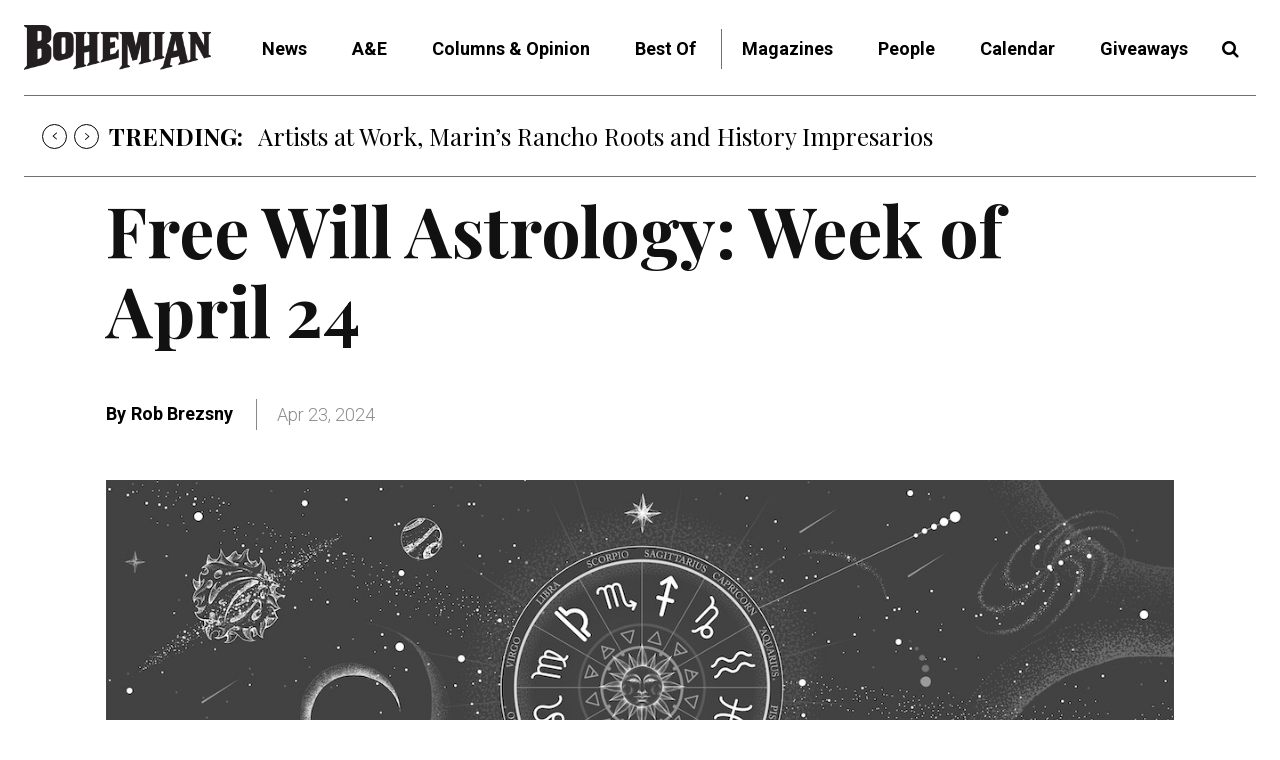

--- FILE ---
content_type: application/javascript
request_url: https://prism.app-us1.com/?a=67896802&u=https%3A%2F%2Fbohemian.com%2Ffree-will-astrology-week-of-april-24%2F
body_size: 123
content:
window.visitorGlobalObject=window.visitorGlobalObject||window.prismGlobalObject;window.visitorGlobalObject.setVisitorId('fcedfaff-1587-4f3e-b666-1289757cb3e8', '67896802');window.visitorGlobalObject.setWhitelistedServices('tracking', '67896802');